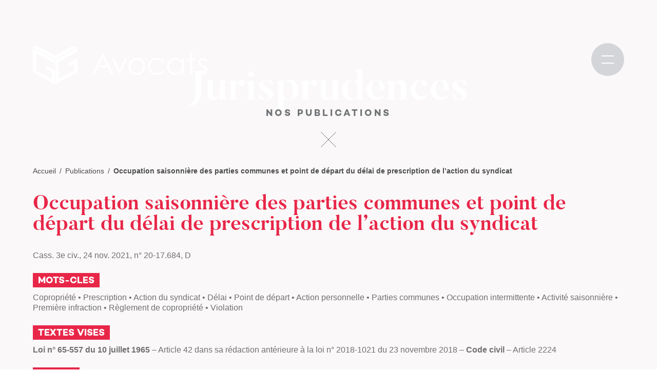

--- FILE ---
content_type: text/html; charset=utf-8
request_url: https://guegan-avocat-immobilier.com/article/80/occupation-saisonniere-des-parties-communes
body_size: 6200
content:
<!DOCTYPE html>
<html lang="fr">
	<head>
		<!-- Global site tag (gtag.js) - Google Analytics -->
		<script async src="https://www.googletagmanager.com/gtag/js?id=UA-156684339-1"></script>
		<script>
		  window.dataLayer = window.dataLayer || [];
		  function gtag(){dataLayer.push(arguments);}
		  gtag('js', new Date());

		  gtag('config', 'UA-156684339-1');
		</script>
		<meta charset="utf-8" />
		<meta http-equiv="X-UA-Compatible" content="IE=edge" />
		<meta name="viewport" content="width=device-width, initial-scale=1" />
		<meta name="title" content="Occupation saisonnière des parties communes et point de départ du délai de prescription de l’action du syndicat | Jurisprudences | Cabinet Guégan-Gélinet - Avocat spécialiste en droit immobilier - Paris" />
<meta name="description" content="En application de l’article 42, alinéa 1er, de la loi du 10 juillet 1965, dans sa rédaction antérieure à la loi Élan, le délai d’action décennale du syndicat des copropriétaires à l’encontre des copropriétaires occupant les parties communes de manière répétée, à chaque saison, sans interruption, n’a pas pour point de départ chaque nouvelle occupation saisonnière mais la date de la première infraction." />
<meta name="keywords" content="Copropriété • Prescription • Action du syndicat • Délai • Point de départ • Action personnelle • Parties communes • Occupation intermittente • Activité saisonnière • Première infraction • Règlement de copropriété • Violation" />
    	<title>Occupation saisonnière des parties communes et point de départ du délai de prescription de l’action du syndicat | Jurisprudences | Cabinet Guégan-Gélinet - Avocat spécialiste en droit immobilier - Paris</title>
        <link rel="shortcut icon" href="/favicon.ico" type="image/x-icon">
        <link rel="icon" href="/favicon.png" type="image/png">
        <link rel="icon" sizes="32x32" href="/favicon-32.png" type="image/png">
        <link rel="icon" sizes="64x64" href="/favicon-64.png" type="image/png">
        <link rel="icon" sizes="96x96" href="/favicon-96.png" type="image/png">
        <link rel="icon" sizes="196x196" href="/favicon-196.png" type="image/png">
        <link rel="apple-touch-icon" sizes="152x152" href="/apple-touch-icon.png">
        <link rel="apple-touch-icon" sizes="60x60" href="/apple-touch-icon-60x60.png">
        <link rel="apple-touch-icon" sizes="76x76" href="/apple-touch-icon-76x76.png">
        <link rel="apple-touch-icon" sizes="114x114" href="/apple-touch-icon-114x114.png">
        <link rel="apple-touch-icon" sizes="120x120" href="/apple-touch-icon-120x120.png">
        <link rel="apple-touch-icon" sizes="144x144" href="/apple-touch-icon-144x144.png">
        <meta name="msapplication-TileImage" content="/favicon-144.png">
        <meta name="msapplication-TileColor" content="#FFFFFF">
		<link rel="stylesheet" href="https://use.typekit.net/jdd7duy.css">
		<link rel="stylesheet" type="text/css" href="https://cdn.jsdelivr.net/npm/slick-carousel@1.8.1/slick/slick.css"/>
		<link rel="stylesheet" type="text/css" media="screen" href="/css/reset.css" />
<link rel="stylesheet" type="text/css" media="screen" href="/css/fonts.css" />
<link rel="stylesheet" type="text/css" media="screen" href="/css/main.css" />
<link rel="stylesheet" type="text/css" media="screen" href="/css/jquery-ui.min.css" />
<link rel="stylesheet" type="text/css" media="screen" href="/css/publications.css" />
    	<script type="text/javascript" src="/js/jquery-3.3.1.min.js"></script>
<script type="text/javascript" src="/js/jquery-ui.min.js"></script>
<script type="text/javascript" src="/js/main.js"></script>
<script type="text/javascript" src="/js/bouton.js"></script>
    	<script src="https://www.google.com/recaptcha/api.js" async defer></script>
	</head>
	<body>
		<main>
			<header><figure id="logo">
    <a href="/" title="Accueil">
        <img src="/images/homepage/logo.svg" alt="Guégan-Gélinet, avocat">
    </a>
</figure></header>
			<div id="mainContent"><section class="page gris" id="jurisprudences">
    <div class="container">
        <h1 style="color: #fff;">Jurisprudences</h1>
        <h2>Nos publications</h2>
        <div class="filariane">
            <a href="/" title="Accueil">Accueil</a>
            <a href="/publications" title="Publications">Publications</a>
            <a href="javascript:void(0)">Occupation saisonnière des parties communes et point de départ du délai de prescription de l’action du syndicat</a>
        </div>
        <div class="article">
            <h1>Occupation saisonnière des parties communes et point de départ du délai de prescription de l’action du syndicat</h1>
            <p class="reference">Cass. 3e civ., 24 nov. 2021, n° 20-17.684, D</p>
            <h3>Mots-cles</h3>
            <p class="keywords">Copropriété • Prescription • Action du syndicat • Délai • Point de départ • Action personnelle • Parties communes • Occupation intermittente • Activité saisonnière • Première infraction • Règlement de copropriété • Violation</p>
            <h3>Textes vises</h3>
            <p class="textesVises"><strong>Loi n° 65-557 du 10 juillet 1965</strong> – Article 42 dans sa rédaction antérieure à la loi n° 2018-1021 du 23 novembre 2018 – <strong>Code civil</strong> – Article 2224</p>
            <h3>Repere</h3>
            <p class="repere">Le Lamy Droit immobilier 2021, nos 5110 et 5409 et s.</p>
            <p class="resume">En application de l’article 42, alinéa 1er, de la loi du 10 juillet 1965, dans sa rédaction antérieure à la loi Élan, le délai d’action décennale du syndicat des copropriétaires à l’encontre des copropriétaires occupant les parties communes de manière répétée, à chaque saison, sans interruption, n’a pas pour point de départ chaque nouvelle occupation saisonnière mais la date de la première infraction.</p>
            <h3>Analyse</h3>
            <p class="analyse">Plusieurs locataires commerciaux, exploitant une activité saisonnière, installent régulièrement du mobilier ainsi que des dispositifs fixes dans une zone située entre leurs devantures et le trottoir public, sur un espace revendiqué par le syndicat comme constituant des parties communes de l’immeuble.<br />
 <br />
Ne pouvant plus supporter que le restaurant, la boutique de prêt-à-porter et l’école de voile exposent ainsi, lors de chaque saison, leurs tables, chaises, estrades, terrasses, présentoirs et portants, le syndicat des copropriétaires s’avise d’engager une action afin que les commerces libèrent les parties communes et procèdent au paiement d’une indemnité d’occupation.<br />
 <br />
Mais la procédure ayant été initiée longtemps après la première installation de leurs équipements, les défendeurs opposent l’expiration du délai de prescription de dix ans, de l’article 42, alinéa 1er, de la loi du 10 juillet 1965, dans sa rédaction antérieure à la loi Élan du 23 novembre 2018, attaché aux actions personnelles entre les copropriétaires et le syndicat.<br />
 <br />
Invoquant le caractère intermittent de leur activité commerciale, le syndicat répond que chaque reprise saisonnière de l’exploitation ferait repartir un nouveau délai de prescription.<br />
 <br />
La Cour d’appel de Pau confirme cette dernière analyse, laquelle est censurée par la Cour de cassation.<br />
 <br />
Selon la Haute juridiction, le point de départ du délai de prescription de dix ans de l’article 42, alinéa 1er, de la loi du 10 juillet 1965, dans sa version antérieure à la loi Élan, court du jour de la première infraction au règlement de copropriété, laquelle, en l’espèce, s’est régulièrement répétée sans interruption à chaque saison.<br />
 <br />
Ce faisant, la Cour régulatrice rompt avec les solutions antérieures, émanant des juridictions du fond, sur le point de départ du délai de prescription de dix ans de l’article 42, alinéa 1er, en matière d’occupation intermittente des parties communes.<br />
 <br />
Ainsi, la même Cour d’appel de Pau avait-t-elle décidé qu’en cas d’occupation saisonnière des parties communes pendant les trois mois d’été, chaque nouvelle occupation irrégulière constituait le point de départ d’un nouveau délai de prescription décennale.<br />
 <br />
Autant dire qu’en pareil cas, l’action du syndicat se révèlerait quasiment imprescriptible.<br />
 <br />
En faisant débuter le délai de prescription des actions personnelles relatives à la copropriété entre le syndicat et les copropriétaires au jour de la première infraction, soit, en l’espèce, au jour de la première occupation irrégulière des parties communes, la Cour de cassation confirme une solution déjà bien établie.<br />
 <br />
On peut cependant s’interroger sur la solution retenue ici s’agissant non pas du point de départ du délai de prescription – lequel est désormais fixé par l’article 42, alinéa 1er, de la loi du 10 juillet 1965, au jour où le titulaire du droit a connu ou aurait dû connaître les faits lui permettant de l’exercer, ce qui devrait rendre cette jurisprudence obsolète à l’avenir – mais sur le choix entre le délai de prescription de l’action personnelle et celui de l’action réelle immobilière.<br />
 <br />
On sait qu’il est difficile de distinguer, en matière d’atteinte aux parties communes, entre les actions personnelles de l’article 42, alinéa 1er, se prescrivant désormais par cinq ans et les actions réelles, dont le délai d’action est de trente ans, lorsqu’il s’agit d’une appropriation de parties communes.<br />
 <br />
Comment en effet opérer la distinction entre une simple occupation des parties communes et une véritable appropriation de celles-ci ?<br />
 <br />
Le critère proposé par le professeur Atias et retenu par une partie de la jurisprudence, serait que la prolongation de l’infraction au-delà du délai de trente ans serait de nature à permettre au copropriétaire de revendiquer la prescription acquisitive trentenaire sur les parties communes.<br />
 <br />
S’agit-il ici d’une occupation périodique des parties communes ou d’une véritable appropriation ?<br />
 <br />
Les copropriétaires pourraient-ils, en l’espèce, revendiquer ultérieurement ou non l’appropriation privative de l’espace extérieur séparant leur devanture du trottoir public ?<br />
 <br />
La Cour de cassation pourrait sembler ici répondre négativement.<br />
 <br />
Le pourvoi émanant des copropriétaires des lots de commerce ne l’avait toutefois pas saisie de cette question.<br />
 <br />
Or, précédemment, dans un cas comparable, la Haute juridiction avait jugé que l’action du syndicat était soumise, non pas à la prescription décennale de l’article 42, alinéa 1er, de la loi, mais bien à la prescription trentenaire.<br />
 <br />
Il s’agissait également d’une action tendant à la suppression de l’encombrement quotidien des parties communes (constituées de l’espace de circulation des piétons d’une galerie marchande), par des tables et des chaises pour servir des repas ainsi que par des étalages de marchandises exposées sur des tréteaux, aux heures d’ouverture des commerces.<br />
 <br />
Selon la Cour de cassation, la cour d’appel avait considéré à tort que l’action était de nature personnelle et donc prescrite pour avoir été introduite après l’expiration du délai décennal.<br />
 <br />
La Cour régulatrice avait au contraire décidé qu’il s’agissait d’une action réelle tendant « à la suppression de l’occupation d’une partie commune par des copropriétaires qui l’occupaient à titre personnel et exclusif, par la mise en place quotidienne de terrasses et d’étalages, de sorte qu’elle avait pour objet de restituer au passage indûment approprié le caractère d’une partie commune ».<br />
 <br />
Il est vrai que contrairement à l’hypothèse sus-évoquée où l’appropriation des parties communes revêtait un caractère quotidien même si elle ne s’appliquait que pendant les horaires d’ouverture des commerces, l’arrêt ici rapporté concerne une occupation temporaire car saisonnière des parties communes, ce qui a pu influencer la solution retenue.<br />
 <br />
En raison de l’exploitation intermittente des commerces, les lieux étaient en effet régulièrement rendus à leur aspect initial et à leur destination première en fin de saison.<br />
 <br />
Selon le critère résultant de la possibilité ou non d’invoquer ultérieurement l’usucapion, les copropriétaires des lots de commerce ne pourraient, en conséquence, revendiquer la prescription acquisitive trentenaire des parties communes concernées, faute d’une possession continue et non interrompue, laquelle figure au nombre des conditions requises par l’article 2261 du Code civil pour pouvoir prescrire.<br />
 <br />
Mais, en tout état de cause, le syndicat des copropriétaires n’avait pas invoqué la prescription trentenaire à titre principal, se contentant de ne l’évoquer qu’à titre subsidiaire.<br />
 <br />
Peut-être le syndicat pourra-t-il désormais tenter de se prévaloir de la prescription trentenaire à titre principal devant la cour de renvoi.</p>
            <h3>Textes de la decision (extraits)</h3>
            <p class="extraits">« (…) Réponse de la Cour <br />
Vu l&#039;article 42 de la loi n° 65-557 du 10 juillet 1965, dans sa rédaction antérieure à celle issue de la loi n° 2018-1021 du 23 novembre 2018 :<br />
9. Selon ce texte, sans préjudice de l&#039;application des textes spéciaux fixant des délais plus courts, les actions nées de l&#039;application de la loi du 10 juillet 1965 entre des copropriétaires, ou entre un copropriétaire et le syndicat, se prescrivent par un délai de dix ans.<br />
10. Pour déclarer recevable l&#039;action du syndicat, l&#039;arrêt retient que, lorsque l&#039;occupation des parties alléguées communes est temporaire du fait d&#039;une exploitation saisonnière qui se répète d&#039;année en année, les lieux étant rendus en fin de saison à leur aspect et destination initiaux, chaque nouvelle occupation est le point de départ d&#039;une nouvelle prescription décennale et constate que les terrasses installées devant les lots des copropriétaires-bailleurs sont, pendant leur période d&#039;ouverture, occupées, chaque année, par les éléments mobiliers nécessaires à l&#039;exploitation des commerces.<br />
11. En statuant ainsi, alors qu&#039;il résultait de ses constatations que c&#039;était la même infraction au règlement de la copropriété qui s&#039;était répétée, sans interruption, à chaque saison, de sorte que chaque nouvelle occupation n&#039;était pas le point de départ d&#039;une nouvelle prescription décennale, la cour d&#039;appel a violé le texte susvisé.<br />
PAR CES MOTIFS, et sans qu&#039;il y ait lieu de statuer sur les autres griefs des pourvois, la Cour :<br />
CASSE ET ANNULE, (…) ».</p>
        </div>
    </div>
</section></div>
			<footer><div class="container">
	<div class="contentFooter">
		<div class="textes">
			<div class="rubFooter liens">
				<h3>Liens</h3>
				<ul>
					<li><a href="/" title="Accueil">Accueil</a></li>
					<li><a href="/cabinet" title="Cabinet">Cabinet</a></li>
					<li><a href="/honoraires" title="Honoraires">Honoraires</a></li>
					<li><a href="/interventions" title="Interventions et formations">Interventions et formations</a></li>
					<li><a href="/publications" title="Publications">Publications</a></li>
					<li><a href="/contact" title="Contact">Contact</a></li>
				</ul>
			</div>
			<div class="rubFooter contact">
				<h3>Contact</h3>
				<div class="coordonnee">
					<figure><img src="/images/adresse.svg" alt="Adresse"></figure>
					<p>3, rue La Boétie - 75008 Paris</p>
				</div>
				<div class="coordonnee">
					<figure><img src="/images/telephone.svg" alt="Téléphone"></figure>
					<p>Tél : +33 (0)6 08 25 33 32</p>
				</div>
				<!-- <div class="coordonnee">
					<figure><img src="/images/fax.svg" alt="Fax"></figure>
					<p>Fax : +33 (0)1 44 40 49 05</p>
				</div> -->
				<div class="coordonnee">
					<figure><img src="/images/email.svg" alt="Adresse e-mail"></figure>
					<p><a href="mailto:cabinet@guegan-avocats.com" title="Contactez-nous">cabinet@guegan-avocats.com</a></p>
				</div>
			</div>
			<div class="rubFooter social">
				<h3>Social</h3>
				<div class="pictos">
					<figure><a href="" title="Linkedin"><img src="/images/linkedin.svg" alt="Linkedin"></a></figure>
					<figure><a href="" title="Google"><img src="/images/google.svg" alt="Google"></a></figure>
				</div>
			</div>
		</div>
		<figure id="logoFooter">
			<img src="/images/logo.svg" alt="Logo Guégan-Gélinet">
		</figure>
	</div>
	<div class="copyright">
		<p>&copy; Guégan - Gélinet 2026 - Designed and powered by Imag'In Action</p>
		<p><a href="" title="Mentions légales">Mentions légales</a></p>
	</div>
</div></footer>
		</main>
		<nav id="navMobile">
	<div class="container">
		<div class="liensNavMobile">
			<div class="lienNavMobile">
				<div class="nb">01</div>
				<div><a href="/" title="Accueil">accueil</a></div>
			</div>
			<div class="lienNavMobile">
				<div class="nb">02</div>
				<div><a href="/cabinet" title="Cabinet">cabinet</a></div>
			</div>
			<div class="lienNavMobile">
				<div class="nb">03</div>
				<div><a href="/honoraires" title="Honoraires">honoraires</a></div>
			</div>
			<div class="lienNavMobile">
				<div class="nb">04</div>
				<div><a href="/interventions" title="Interventions">interventions</a></div>
			</div>
			<div class="lienNavMobile">
				<div class="nb">05</div>
				<div><a href="/formations" title="Formations">formations</a></div>
			</div>
			<div class="lienNavMobile">
				<div class="nb">06</div>
				<div><a href="/publications" title="Publications">publications</a></div>
			</div>
			<div class="lienNavMobile">
				<div class="nb">07</div>
				<div><a href="/contact" title="Contact">contact</a></div>
			</div>
		</div>
	</div>
</nav>		<button id="burgerMenu">
			<span></span>
			<span></span>
		</button>
		<script type="text/javascript" src="https://cdn.jsdelivr.net/npm/slick-carousel@1.8.1/slick/slick.min.js"></script>
	</body>
</html>

--- FILE ---
content_type: text/css
request_url: https://guegan-avocat-immobilier.com/css/fonts.css
body_size: 882
content:
@font-face{
    font-family: "Campton";
    src: url("../fonts/9449f722-7e4a-4702-ae45-f44b50d919f1.eot?#iefix");
    src: url("../fonts/9449f722-7e4a-4702-ae45-f44b50d919f1.eot?#iefix") format("eot"),
    	 url("../fonts/cff0cb8b-ca7b-41ce-8e73-8ed80d4fc974.woff2") format("woff2"),
    	 url("../fonts/8932c0bc-8be8-48f6-bc98-849a9aa95554.woff") format("woff"),
    	 url("../fonts/abe89c78-9d85-43ab-8451-21e72bab13a0.ttf") format("truetype");
}

@font-face {
    font-family: 'Butler';
    src: url('../fonts/butler_bold-webfont.eot');
    src: url('../fonts/butler_bold-webfont.eot?#iefix') format('embedded-opentype'),
         url('../fonts/butler_bold-webfont.woff2') format('woff2'),
         url('../fonts/butler_bold-webfont.woff') format('woff'),
         url('../fonts/butler_bold-webfont.svg#butlerbold') format('svg');
    font-weight: bold;
    font-style: normal;
}

--- FILE ---
content_type: text/css
request_url: https://guegan-avocat-immobilier.com/css/main.css
body_size: 18113
content:
* {
    -webkit-box-sizing: border-box;
    box-sizing: border-box;
}

::-webkit-scrollbar {
    display: none;
}

html {
    scrollbar-width: none;
    -ms-overflow-style: none;
}

img, video {
    max-width: 100%;
    width: auto;
    height: auto;
}

.container {
    margin: 0 auto;
    padding-left: 5%;
    padding-right: 5%;
}

a {
    text-decoration: none;
    color: #4d4d4d !important;
    outline: none;
}

body {
    font-family: 'Gill Sans Nova', sans-serif;
	font-weight: 400;
	font-style: normal;
    text-align: center;
    color: #707070;
}

body.open {
    overflow: hidden;
}

main {
    display: flex;
    flex-direction: column;
    min-height: 100vh;
    position: relative;
}

.container {
    margin: 0 auto;
    padding-left: 5%;
    padding-right: 5%;
}

strong, b {
    font-weight: bold;
}

figure {
    font-size: 0;
}

/* HEADER */

header {
    position: absolute;
    top: 28px;
    left: 5%;
    z-index: 5;
}

#logo {
    display: flex;
}

@media (min-width: 48em){
    header {
        top: 57px;
    }

    #logo img {
        width: 200px;
    }
}

@media (min-width: 62em){
    header {
        top: 89px;
    }

    #logo img {
        width: 340px;
    }
}

/* MAIN CONTENT */

#mainContent {
    flex-grow: 1;
}

.page {
    padding-top: 3rem;
}

.gris {
    background-color: #FAF8F8;
}

.page h1 {
    font-family: Butler, sans-serif;
    font-size: 3em;
    font-weight: 700;
    color: #151C30;
}

.page h2 {
    position: relative;
    padding-bottom: 3em;
    margin-bottom: 2em;
    font-family: Campton, sans-serif;
    font-size: 0.875em;
    color: #727578;
    text-transform: uppercase;
    letter-spacing: 3px;
    line-height: 1.4;
}

.page h2:after {
    content: '';
    position: absolute;
    width: 20px;
    height: 20px;
    background-image: url(../images/cross.svg);
    background-repeat: no-repeat;
    position: absolute;
    bottom: 0;
    left: 50%;
    transform: translateX(-50%);
}

.page p {
    font-size: 14px;
    line-height: 1.3;
    margin-bottom: 1.5em;
}

.contentHome {
	position: absolute;
	top: 50%;
	left: 50%;
	width: 95%;
	transform: translate(-50%, -50%);
}

.contentHome h1 {
    margin-bottom: 10px;
}

@media (min-width: 48em){
    .contentHome h1 {
        margin-bottom: 15px;
    }
}

@media (min-width: 62em){
    .contentHome {
        width: 75%;
    }

    .contentHome h1 {
        font-size: 5em !important;
    }

    .contentHome h2 {
        font-size: 20px !important;
    }

    .contentHome h2:after {
        width: 30px;
        height: 30px;
    }
}

@media (min-width: 75em){
    .contentHome {
        width: 65%;
    }
}

@media (min-width: 100em){
    .contentHome {
        width: 50%;
    }
}

#accueil {
    position: relative;
	width: 100vw;
	height: 100vh;
	padding-top: 0;
}

.contentHome ul {
	display: flex;
	flex-wrap: wrap;
	justify-content: center;
	font-weight: 200;
	font-size: 0.9375em;
}

.contentHome li {
	margin-left: 1em;
	margin-bottom: 0.5em;
}

.contentHome li:after {
	content: '|';
	margin-left: 1em;
}

.contentHome li:last-child:after {
	content: '';
}

.carreContainer .illustration {
    height: 71.54vw;
    background-size: cover;
}

@media (min-width: 48em){
    .page h1 {
        font-size: 4em;
    }

    .page h2 {
        font-size: 1em;
    }

    .page p {
        font-size: 16px;
    }

    .contentHome ul {
        font-size: 1.35em;
    }

    .carreContainer .illustration {
        height: 52.88vw;
    }
}

@media (min-width: 62em){
    .page {
        padding-top: 0;
    }

    .page h1 {
        font-size: 3em;
    }

    .page h2 {
        font-size: 0.875em;
    }

    .page p {
        font-size: 14px;
    }

    .carreContainer {
        display: flex;
        height: 50vw;
    }

    .carreContent {
        flex-basis: 50%;
        order: 1;
        display: flex;
        flex-wrap: wrap;
        align-items: center;
    }

    .carreContainer .illustration {
        flex-basis: 50%;
        height: 50vw;
    }
}

@media (min-width: 75em){
    .page h1 {
        font-size: 5em;
    }

    .page h2 {
        font-size: 1.125em;
        letter-spacing: 4px;
    }

    .page h2:after {
        width: 30px;
        height: 30px;
        background-image: url(../images/cross_tab.svg);
    }

    .page p {
        font-size: 16px;
    }
}

@media (min-width: 90em){
    .page p {
        font-size: 20px;
    }
}

.confirmation {
    margin-bottom: 0;
    padding-bottom: 2rem;
    font-weight: 500;
}

/* SCROLL DOWN */

.scrollDown {
    position: absolute;
    bottom: 10px;
    left: 50%;
    transform: translateX(-50%);
    -moz-animation: bounce 2s infinite;
 	-webkit-animation: bounce 2s infinite;
	animation: bounce 2s infinite;
}

@keyframes bounce {
	0%, 20%, 50%, 80%, 100% {
		transform: translateY(-10px);
	}
	40% {
		transform: translateY(-30px);
	}
	60% {
		transform: translateY(-20px);
	}
}

/* SLICK */

.slick-arrow {
	position: absolute;
	z-index: 2;
	transition: 0.5s all ease;
	width: 32px;
	height: 20px;
}

.slick-left {
	background: url(../images/arrow_left.svg);
}

.slick-right {
	background: url(../images/arrow_right.svg);
}

.slick-left:hover {
	width: 56px;
	background: url(../images/arrow_left_hover.svg);
}

.slick-right:hover {
	width: 56px;
	background: url(../images/arrow_right_hover.svg);
}

.slick-dots {
    position: absolute;
    bottom: 1em;
    left: 50%;
    transform: translateX(-50%);
    display: flex;
    justify-content: center;
}

.slick-dots li {
    position: relative;
    width: 24px;
    height: 24px;
}

.slick-dots button {
    font-size: 0;
    line-height: 0;
    display: block;
    width: 24px;
    height: 24px;
    padding: 5px;
    cursor: pointer;
    color: transparent;
    border: 0;
    outline: none;
    background: transparent;
}

.slick-dots button:before {
    font-size: 30px;
    line-height: 24px;
    position: absolute;
    top: 0;
    left: 0;
    width: 24px;
    height: 24px;
    content: '•';
    text-align: center;
    color: #E0E0E0;
    -webkit-font-smoothing: antialiased;
    -moz-osx-font-smoothing: grayscale;
}

.slick-dots li.slick-active button:before {
    font-size: 56px;
}

@media (min-width: 48em){
    .slick-arrow {
        width: 39px;
        height: 25px;
    }

    .slick-left {
        background: url(../images/arrow_tab_left.svg);
    }

    .slick-right {
        background: url(../images/arrow_tab_right.svg);
    }

    .slick-left:hover {
        width: 69px;
        background: url(../images/arrow_tab_left_hover.svg);
    }

    .slick-right:hover {
        width: 69px;
        background: url(../images/arrow_tab_right_hover.svg);
    }
}

/* CONTACT */

#contactForm {
    padding-bottom: 4rem;
}

.floating-label {
    position: absolute;
    top: 0;
    left: 0;
    user-select: none;
    z-index: 1500;
    font-size: 14px !important;
}

.floating-label-field {
	color: rgba(44, 62, 80, .75);
    border-width: 0;
    z-index: 2000;
}

.floating-label-field:focus {
    outline: 0;
    box-shadow: 0;
}

.floating-label-field::placeholder {
    color: rgba(83, 87, 90, .82);
}

.floating-label, .floating-label-field {
    font: inherit;
    line-height: 1;
    display: block;
    width: 100%;
    text-align: left;
}

.floating-label-field, .field {
	position: relative;
	margin-bottom: 1.5rem;
}

.floating-label-field {
    transition: border-color .25s ease-in-out;
    color: rgba(83, 87, 90, .82);
    border-bottom: 1px solid #c1c1c1;
    background-color: transparent;
}

.floating-label-field + .floating-label {
    transition: transform .25s, opacity .25s ease-in-out;
    transform-origin: 0 0;
}

.floating-label-field:focus + .floating-label, .floating-label-field:not(:placeholder-shown) + .floating-label {
    transform: translate(.25em, -50%) scale(.8);
}

.floating-label-field:valid:not(:placeholder-shown) {
    border-color: rgba(46, 213, 115, 1);
}

.floating-label-field:not(textarea) {
    max-height: 4em;
}

.floating-label-field, .floating-label-field + .floating-label {
    padding-top: 1.5em;
}

.floating-label-field + .floating-label {
	z-index: 1500;
}

.floating-label-field::placeholder {
	color: transparent;
}

.boutons {
	display: flex;
	justify-content: center;
	margin-top: 4rem;
}

.boutons input {
	background: linear-gradient(to right, #B40E2B, #F08E8E);
	width: 138px;
    height: 42px;
    border-radius: 40px;
    border: 0;
    outline: 0;
    color: white;
    font-size: 14px;
    padding: 0;
    font-family: 'Campton', sans-serif;
    box-shadow: none;
    -webkit-appearance: none;
    user-select: none;
    transition: all .5s;
    transition-timing-function: cubic-bezier(0.2, 3, 0.4, 1);
}

.boutons input:hover {
    transform: scale(1.1, 1.1);
}

.boutons input:active {
    transform: scale(1.05, 1.05);
}

@media (min-width: 48em){
    #contactForm {
        width: 80%;
        margin: 0 auto;
    }

    .floating-label {
        font-size: 16px !important;
    }

    .floating-label-field, .field {
        font-size: 20px;
    }

    .boutons input {
        width: 164px;
        height: 52px;
        font-size: 15px;
    }
}

@media (min-width: 62em){
    .ligne {
        display: flex;
        justify-content: space-between;
    }

    .field {
        flex-basis: 45%;
    }
}

@media (min-width: 75em){
    .boutons input {
        width: 190px;
        height: 60px;
        font-size: 18px;
    }

    .floating-label {
        font-size: inherit !important;
    }
}

/* BOUTON IPHONE */

.bouton {
    position: relative;
    width: 192px;
    height: auto;
    display: inline-block;
    cursor: pointer;
    outline: none;
    border: 0;
    vertical-align: middle;
    text-decoration: none;
    background: transparent;
    padding: 0;
    margin-top: 0.5rem;
    margin-bottom: 2rem;
}

.bouton .circle {
    transition: all 0.45s cubic-bezier(0.65, 0, 0.076, 1);
    position: relative;
    margin: 0;
    width: 48px;
    height: 48px;
    background: linear-gradient(to right, #B40E2B, #F08E8E);
    border-radius: 26px;
}

.bouton .circle .arrow {
    transition: all 0.45s cubic-bezier(0.65, 0, 0.076, 1);
    position: absolute;
    top: 0;
    bottom: 0;
    left: 10px;
    width: 18px;
    height: 2px;
    background: none;
    margin: auto;
    background: none;
}

.bouton .circle .arrow:before {
    position: absolute;
    content: '';
    top: -5px;
    right: 0px;
    width: 10px;
    height: 10px;
    border-top: 2px solid #fff;
    border-right: 2px solid #fff;
    -webkit-transform: rotate(45deg);
    transform: rotate(45deg);
}

.bouton .boutonText {
    transition: all 0.45s cubic-bezier(0.65, 0, 0.076, 1);
    position: absolute;
    top: 0;
    left: 0;
    right: 0;
    bottom: 0;
    margin: 0 0 0 48px;
    color: #151C30;
    font-family: Campton;
    font-size: 14px;
    display: flex;
    justify-content: center;
    align-items: center;
}

.bouton:hover .circle {
    width: 100%;
}

.bouton:hover .circle .arrow {
    background: #fff;
    -webkit-transform: translate(1rem, 0);
    transform: translate(1rem, 0);
}

.bouton:hover .boutonText {
    color: #fff;
}

@media (min-width: 48em){
    .bouton .boutonText {
        font-size: 15px;
    }
}

@media (min-width: 62em){
    .bouton {
        margin-bottom: 0;
    }

    .bouton .boutonText {
        font-size: 14px;
    }
}

@media (min-width: 75em){
    .bouton .boutonText {
        font-size: 16px;
    }
}

/*
@media (min-width: 90em){
    .bouton {
        width: 260px;
        margin-top: 2rem;
        margin-bottom: 0;
    }

    .bouton .circle {
        width: 70px;
        height: 70px;
        border-radius: 35px;
    }

    .bouton .circle .arrow {
        width: 30px;
        left: 10px;
    }

    .bouton .circle .arrow:before {
        top: -8px;
        right: 1px;
        width: 16px;
        height: 16px;
    }

    .bouton .boutonText {
        font-size: 20px;
        padding: 20px 0;
    }
}*/

/* FOOTER */

footer {
    background-color: #53575A;
    padding: 3rem 0;
    color: #fff;
    text-align: left;
}

footer a {
    color: #fff !important;
}

.contentFooter {
    display: flex;
    justify-content: space-between;
    align-items: flex-start;
}

.textes {
    flex-basis: 82%;
}

#logoFooter {
    flex-basis: 18%;
    text-align: right;
}

.rubFooter {
    margin-bottom: 3rem;
}

.contentFooter h3 {
    font-family: 'Campton', sans-serif;
    color: white;
    text-transform: uppercase;
    letter-spacing: 2px;
    font-size: 1.4em;
    margin-bottom: 1rem;
}

.contentFooter li {
    font-size: 14px;
    margin-bottom: 1rem;
}

.coordonnee {
    display: flex;
    align-items: center;
    margin-bottom: 10px;
}

.coordonnee figure {
    margin-right: 10px;
}

.coordonnee p {
	font-size: 14px;
}

.pictos {
    display: flex;
}

.pictos figure {
    margin-right: 1rem;
}

.copyright {
    border-top: 1px solid #fff;
    padding-top: 0.5rem;
    display: flex;
    justify-content: space-between;
}

.copyright p {
    font-size: 0.7em;
    line-height: 1.3;
}

.copyright p:first-child {
    flex-basis: 60%;
}

.copyright a {
    color: white;
}

@media (min-width: 48em){
    footer {
        padding-top: 5rem;
    }

    footer .container {
        padding-left: 10%;
        padding-right: 10%;
    }

    .textes {
        flex-basis: 70%;
    }

    #logoFooter {
        flex-basis: 30%;
    }

    #logoFooter img {
        width: 340px;
    }

    .contentFooter h3 {
        font-size: 1.8em;
    }

    .contentFooter li {
        font-size: 1.125em;
    }

    .coordonnee p {
        font-size: 1.125em;
    }

    .coordonnee img {
        width: 24px;
    }

    .social img {
        width: 50px;
    }

    .copyright p {
        font-size: 0.9em;
    }
}

@media (min-width: 75em){
    footer .container {
        padding-left: 5%;
        padding-right: 5%;
    }

    .textes {
        display: flex;
        justify-content: space-between;
        flex-basis: 75%
    }

    #logoFooter {
        flex-basis: 15%;
    }
}

@media (min-width: 90em){
    .textes {
        flex-basis: 60%;
    }
}

/* BURGER MENU */

#burgerMenu {
    position: fixed;
    top: 21px;
    right: 5%;
    z-index: 10000;
    width: 42px;
    height: 42px;
    background-color: rgba(203, 204, 209, 0.8);
    backdrop-filter: blur(1px);
    -webkit-backdrop-filter: blur(1px);
    border: none;
    border-radius: 50%;
    cursor: pointer;
    outline: none;
}

#burgerMenu span {
    position: absolute;
    z-index: 1001;
    left: 13px;
    width: 16px;
    height: 1px;
    border-radius: 2px;
    background-color: #ffffff;
    transition: all 0.5s ease;
}

#burgerMenu.open span {
    transition: 0.5s;
}

#burgerMenu span:nth-child(1) {
    top: 16px;
}

#burgerMenu span:nth-child(2) {
    bottom: 16px;
}

#burgerMenu.open span:nth-child(1) {
    transform: rotate(45deg);
    top: 20px;
}

#burgerMenu.open span:nth-child(2) {
    transform: rotate(-45deg);
    bottom: 20px;
}

@media (min-width: 48em) {
    #burgerMenu {
        top: 47px;
        right: 5%;
        width: 64px;
        height: 64px;
    }

    #burgerMenu span {
        left: 20px;
        width: 24px;
        height: 2px;
    }

    #burgerMenu span:nth-child(1) {
        top: 24px;
    }

    #burgerMenu span:nth-child(2) {
        bottom: 24px;
    }

    #burgerMenu.open span:nth-child(1) {
        transform: rotate(45deg);
        top: 31px;
    }

    #burgerMenu.open span:nth-child(2) {
        transform: rotate(-45deg);
        bottom: 31px;
    }
}

@media (min-width: 62em){
    #burgerMenu {
        top: 84px;
    }
}

/* NAV MOBILE */

#navMobile {
    flex-direction: column;
    width: 100%;
    height: 100%;
    position: fixed;
    top: 0;
    right: 100vw;
    z-index: 9999;
    opacity: 0;
    background-color: #151C30;
    transition: opacity 0.5s ease;
    color: white;
}

#navMobile.open {
    opacity: 1;
    right: 0;
}

.liensNavMobile {
    margin-top: 8rem;
}

.lienNavMobile {
    display: flex;
    align-items: center;
    margin-bottom: 1.5rem;
}

.lienNavMobile .nb {
    font-family: 'Campton', sans-serif;
    font-size: 13px;
    letter-spacing: 2px;
    margin-right: 2rem;
}

.liensNavMobile a {
    color: #fff;
    font-weight: 700;
    font-size: 2.8em;
    font-family: Butler;
}

@media (min-width: 48em){
    .liensNavMobile {
        margin-top: 12rem;
    }

    .lienNavMobile .nb {
        font-size: 15px;
        margin-right: 3rem;
    }

    .liensNavMobile a {
        font-size: 3.5em;
    }
}

@media (min-width: 62em){
    .lienNavMobile .nb {
        font-size: 15px;
        margin-right: 3rem;
    }

    .liensNavMobile a {
        font-size: 3em;
    }
}

/* UI */

.ui-widget-content {
	background: 0 !important;
}

.ui-menu-item {
	color: #000;
	font-size: 0.8em;
	line-height: 2em;
	padding-left: 0.5em;
}

.ui-menu-item:nth-child(odd) {
	background-color: #eee !important;
}

.ui-menu-item:nth-child(even) {
	background-color: #fff !important;
}

.ui-menu-item:hover {
	background-color: #E82648 !important;
	color: #fff;
}

--- FILE ---
content_type: text/css
request_url: https://guegan-avocat-immobilier.com/css/publications.css
body_size: 7630
content:
#publications {
  padding-top: 0;
  padding-bottom: 2.5em;
}

.accueil {
  position: relative;
  height: 70vw;
}

.accueil::before {
  content: "";
  position: absolute;
  top: 0;
  left: 0;
  width: 100%;
  height: 100%;
  background-image: url(../images/publications/publications.jpg);
  background-repeat: no-repeat;
  background-size: cover;
  background-position: center;
  filter: brightness(0.5);
}

.accueil h1,
.accueil h2 {
  color: white;
  margin: 0;
}

.accueil h2::after {
  background-image: url(../images/homepage/cross.svg);
}

.accueil .titre {
  position: absolute;
  top: 50%;
  left: 50%;
  transform: translate(-50%, -30%);
  width: 90vw;
}

.recherche {
  margin: 2em 0;
}

#rechercheForm input {
  width: 100%;
  height: 38px;
  background: transparent;
  border: 0;
  border: 1px solid #c1c1c1;
  color: #7c7f82;
  padding-left: 1em;
  outline: none;
  background-color: white;
}

.filtres {
  display: none;
}

.publication {
  margin-bottom: 2em;
}

.publication:nth-child(2n) {
  background-color: white;
  padding: 1.5em 0;
}

.publication .top {
  display: flex;
  justify-content: space-between;
  align-items: center;
  margin-bottom: 1em;
}

.publication .left {
  display: flex;
  align-items: center;
}

.publication .date {
  background-color: #707070;
  color: white;
  font-weight: 700;
  font-size: 13px;
  text-transform: uppercase;
  padding: 0.5rem 1rem;
}

.publication .rubrique {
  background-color: #e82648;
  color: white;
  font-size: 13px;
  padding: 0.5rem 1rem;
}

.publication .journal {
  display: none;
}

.publication .titre {
  font-weight: 600;
  text-transform: uppercase;
  font-style: italic;
  font-size: 14px;
  line-height: 1.3;
  text-align: left;
}

.publication .lien {
  display: flex;
  margin-top: 1em;
}

.publication .bouton {
  margin-bottom: 0;
  margin-top: 0;
}

.publication .bouton .circle {
  background: #e82648;
}

.publication .bouton .boutonText {
  color: #e82648;
}

.publication:nth-child(2n) .bouton .circle {
  background: #707070;
}

.publication:nth-child(2n) .bouton .boutonText {
  color: #707070;
}

.publication .bouton:hover .boutonText {
  color: #fff;
}

.filtresMobile {
  display: none;
  justify-content: center;
  margin-bottom: 2em;
}

#filtreBtn {
  background-color: #e82648;
  color: white;
  padding: 0.75em 2.5em;
  border-radius: 24px;
}

.pagination {
  display: flex;
  justify-content: center;
  align-items: center;
}

.pagination .pages {
  display: flex;
}

.pagination a {
  color: #707070;
  width: 40px;
  height: 40px;
  display: flex;
  justify-content: center;
  align-items: center;
}

.pagination .actif {
  border: 2px solid #707070;
  border-radius: 20px;
}

.ui-menu {
  width: 90vw;
}

.ui-menu-item {
  line-height: 1.3;
  text-align: left;
  padding: 0.5em;
}

@media (min-width: 48em) {
  .accueil {
    height: 50vw;
  }

  .publication .top {
    margin-bottom: 2em;
  }

  .publication .date {
    font-size: 15px;
  }

  .publication .journal {
    display: block;
  }

  .publication .journal img {
    height: 31px;
  }

  .publication .rubrique {
    font-size: 15px;
  }

  .publication .titre {
    font-size: 16px;
  }

  .publication:nth-child(2n) {
    padding: 2em 0;
  }
}

@media (min-width: 62em) {
  .accueil {
    height: 35vw;
  }

  .accueil .titre {
    transform: translate(-50%, 0%);
  }

  .accueil .titre h2::after {
    background-image: url(../images/homepage/cross_tab.svg);
    width: 30px;
    height: 30px;
  }

  #rechercheForm {
    width: 60%;
    margin: auto;
  }

  #rechercheForm input {
    height: 52px;
  }

  .filtresMobile {
    display: none;
  }

  .publications {
    display: flex;
    justify-content: space-between;
    align-items: flex-start;
    flex-wrap: wrap;
  }

  .publication .container,
  .filtres .container {
    padding: 0 5vw;
  }

  .filtres {
    position: sticky;
    top: 2em;
    display: block;
    flex-basis: 30%;
  }

  .filtre {
    display: flex;
    flex-direction: column;
    text-align: left;
  }

  .filtre:first-of-type {
    margin-bottom: 2em;
  }

  .filtres h4 {
    font-family: "Campton", sans-serif;
    text-transform: uppercase;
    font-size: 1em;
    margin-bottom: 1em;
  }

  .choix {
    border-bottom: 1px solid #ccc;
  }

  .choix p {
    margin-bottom: 0;
    padding: 0.5em 0;
  }

  .choix .actif {
    color: #e82648;
    font-weight: bold;
  }

  .articles {
    flex-basis: 70%;
  }

  .pagination {
    flex-basis: 100%;
  }

  .pagination a {
    width: 50px;
    height: 50px;
    font-size: 20px;
  }

  .pagination .actif {
    border-radius: 35px;
  }

  .ui-menu {
    width: 54vw;
  }
}

@media (min-width: 90em) {
  .accueil {
    height: 27vw;
  }

  .publication .date,
  .publication .rubrique {
    font-size: 16px;
  }

  .publication .titre {
    font-size: 20px;
    text-transform: none;
  }
}

/* ARTICLE */

#jurisprudences {
  padding-top: 8em;
}

.filariane {
  display: flex;
  flex-wrap: wrap;
  font-size: 14px;
  margin-bottom: 2rem;
  text-align: left;
}

.filariane a {
  margin-right: 0.5em;
  color: #707070;
  line-height: 1.5;
}

.filariane a:not(:last-child):after {
  content: "/";
  padding-left: 0.5em;
}

.filariane a:last-child {
  font-weight: 600;
  color: #333;
}

.article {
  text-align: left;
  padding-bottom: 2rem;
  display: flex;
  flex-direction: column;
}

#jurisprudences .article h1 {
  font-size: 2em !important;
  color: #e82648;
  margin-bottom: 2rem;
}

.article .reference {
  font-weight: 500;
}

.article h3 {
  background-color: #e82648;
  color: white;
  padding: 5px 10px;
  margin-bottom: 10px;
  text-transform: uppercase;
  font-family: Campton;
}

.article .resume {
  color: #e82648;
  font-size: 15px;
  font-weight: 400;
}

.article i {
  font-style: italic;
}

.article .extraits {
  margin-bottom: 0;
  color: #e82648;
  font-style: italic;
}

@media (min-width: 48em) {
  .article .resume {
    font-size: 18px;
  }
}

@media (min-width: 62em) {
  .article .resume {
    font-size: 15px;
  }

  .article h3 {
    align-self: baseline;
  }
}

@media (min-width: 75em) {
  #jurisprudences .article h1 {
    font-size: 2.5em !important;
  }

  .article h3 {
    font-size: 18px;
  }

  .article .resume {
    font-size: 18px;
  }
}

@media (min-width: 90em) {
  .article h3 {
    font-size: 20px;
  }

  .article .resume {
    font-size: 22px;
  }
}

.analyse {
  font-size: 14px;
  line-height: 1.3;
}

.analyse ul {
  list-style-type: disc;
  margin-left: 50px;
}

.analyse li {
  font-size: 14px;
}

@media (min-width: 48em) {
  .analyse {
    font-size: 16px;
  }

  .analyse li {
    font-size: 16px;
  }
}

@media (min-width: 62em) {
  .analyse {
    font-size: 14px;
  }

  .analyse li {
    font-size: 14px;
  }
}

@media (min-width: 75em) {
  .analyse {
    font-size: 16px;
  }

  .analyse li {
    font-size: 16px;
  }
}

.analyse sup,
.resume sup {
  font-size: 10px;
}

.notes li {
  font-size: 12px !important;
}

td {
  padding: 0 5px;
  border: 1px solid #ccc;
}

td.center {
  text-align: center;
}

th {
  text-align: center;
  border: 1px solid #ccc;
  font-weight: bold;
  padding: 5px 0;
}


--- FILE ---
content_type: image/svg+xml
request_url: https://guegan-avocat-immobilier.com/images/telephone.svg
body_size: 694
content:
<svg xmlns="http://www.w3.org/2000/svg" width="19.016" height="19.016" viewBox="0 0 19.016 19.016">
  <g id="Tel" transform="translate(0 0)">
    <path id="Tracé_98" data-name="Tracé 98" d="M122.6,59.89a9.508,9.508,0,1,0,9.508,9.508A9.508,9.508,0,0,0,122.6,59.89Zm5.021,13.873-.761.762a1.4,1.4,0,0,1-.547.221,8.979,8.979,0,0,1-9.061-9.082,1.418,1.418,0,0,1,.223-.522l.762-.762a1.272,1.272,0,0,1,1.188-.281l.16.054a1.5,1.5,0,0,1,.869.919l.383,1.405a1.378,1.378,0,0,1-.314,1.2l-.508.508a5.4,5.4,0,0,0,3.8,3.8l.508-.508a1.377,1.377,0,0,1,1.2-.316l1.405.384a1.506,1.506,0,0,1,.919.868l.054.162A1.273,1.273,0,0,1,127.618,73.763Z" transform="translate(-113.089 -59.89)" fill="#ccc"/>
  </g>
</svg>


--- FILE ---
content_type: image/svg+xml
request_url: https://guegan-avocat-immobilier.com/images/logo.svg
body_size: 4235
content:
<svg xmlns="http://www.w3.org/2000/svg" width="136.611" height="29.447" viewBox="0 0 136.611 29.447">
  <g id="Logo" transform="translate(0.25 0.276)">
    <g id="Groupe_3" data-name="Groupe 3">
      <path id="Tracé_23" data-name="Tracé 23" d="M274.16,649.072l16.2-8.685-1.74-.712-14.468,7.784-14.467-7.784-1.74.712,16.2,8.685v.009l.008,0,.008,0Z" transform="translate(-257.311 -639.675)" fill="#151c30" stroke="#151c30" stroke-width="0.5"/>
      <path id="Tracé_24" data-name="Tracé 24" d="M258.809,658.42V644.026l14.823,7.947v-1.617l-16.257-8.781v17.613l16.257,9.018v-9.991L267.8,655.1v1.617l4.4,2.414V665.8Z" transform="translate(-257.375 -639.46)" fill="#151c30" stroke="#151c30" stroke-width="0.5"/>
      <path id="Tracé_25" data-name="Tracé 25" d="M283.815,654.335l4.265-2.29v6.375L274.691,665.8V651.2l14.782-7.925.041-1.7-16.257,8.781v17.849l16.257-9.018v-9.542l-5.7,3.073Z" transform="translate(-255.574 -639.46)" fill="#151c30" stroke="#151c30" stroke-width="0.5"/>
    </g>
    <g id="Groupe_4" data-name="Groupe 4" transform="translate(46.048 4.609)">
      <path id="Tracé_26" data-name="Tracé 26" d="M321.625,636.063l8.016,17.187h-1.856l-2.7-5.654h-7.4L315,653.25h-1.916l8.12-17.187Zm-.216,3.651-2.945,6.221h5.876Z" transform="translate(-313.085 -635.818)" fill="#151c30"/>
      <path id="Tracé_27" data-name="Tracé 27" d="M340,643.829h1.741l4.267,9.266,4.215-9.266h1.753l-5.819,12.712h-.3Z" transform="translate(-324.492 -639.109)" fill="#151c30"/>
      <path id="Tracé_28" data-name="Tracé 28" d="M368.953,643.261a6.3,6.3,0,0,1,4.87,2.127,6.826,6.826,0,0,1-.1,9.248,6.72,6.72,0,0,1-9.551,0,6.81,6.81,0,0,1-.1-9.236A6.292,6.292,0,0,1,368.953,643.261Zm-.006,1.6a4.717,4.717,0,0,0-3.5,1.507,5.033,5.033,0,0,0-1.466,3.645,5.172,5.172,0,0,0,.668,2.57,4.742,4.742,0,0,0,1.806,1.84,5.135,5.135,0,0,0,4.995,0,4.735,4.735,0,0,0,1.805-1.84,5.177,5.177,0,0,0,.668-2.57,5.031,5.031,0,0,0-1.471-3.645A4.727,4.727,0,0,0,368.948,644.862Z" transform="translate(-333.951 -638.868)" fill="#151c30"/>
      <path id="Tracé_29" data-name="Tracé 29" d="M401.773,646.229l-1.3.806a5.433,5.433,0,0,0-4.586-2.232,5.3,5.3,0,0,0-3.857,1.495,4.872,4.872,0,0,0-1.535,3.629,5.16,5.16,0,0,0,.706,2.614,4.954,4.954,0,0,0,1.938,1.9,5.859,5.859,0,0,0,7.334-1.555l1.3.853a6.113,6.113,0,0,1-2.448,2.129,7.813,7.813,0,0,1-3.5.757,6.915,6.915,0,0,1-5-1.916,6.234,6.234,0,0,1-1.986-4.662,6.656,6.656,0,0,1,.929-3.429,6.551,6.551,0,0,1,2.553-2.471,7.451,7.451,0,0,1,3.634-.888,7.763,7.763,0,0,1,2.436.386,6.775,6.775,0,0,1,1.992,1A5.431,5.431,0,0,1,401.773,646.229Z" transform="translate(-345.192 -638.868)" fill="#151c30"/>
      <path id="Tracé_30" data-name="Tracé 30" d="M428.148,643.588V656.3h-1.612v-2.185A7.013,7.013,0,0,1,424.228,656a6.447,6.447,0,0,1-7.408-1.326,6.565,6.565,0,0,1-1.911-4.761,6.442,6.442,0,0,1,1.928-4.7,6.29,6.29,0,0,1,4.639-1.952,6,6,0,0,1,2.834.666,6.442,6.442,0,0,1,2.226,2v-2.337Zm-6.537,1.25a4.932,4.932,0,0,0-4.359,2.556,5.151,5.151,0,0,0,.006,5.134,5.011,5.011,0,0,0,1.851,1.909,4.834,4.834,0,0,0,2.491.682,5.111,5.111,0,0,0,2.545-.676,4.739,4.739,0,0,0,1.849-1.833,5.234,5.234,0,0,0,.647-2.6,5.058,5.058,0,0,0-1.452-3.687A4.816,4.816,0,0,0,421.611,644.839Z" transform="translate(-356.242 -638.868)" fill="#151c30"/>
      <path id="Tracé_31" data-name="Tracé 31" d="M444.938,635.637h1.636v4.72h2.594v1.414h-2.594v11.3h-1.636v-11.3h-2.232v-1.414h2.232Z" transform="translate(-368.023 -635.637)" fill="#151c30"/>
      <path id="Tracé_32" data-name="Tracé 32" d="M464.225,644.979l-1.052,1.087a3.78,3.78,0,0,0-2.566-1.273,1.938,1.938,0,0,0-1.364.526,1.624,1.624,0,0,0-.568,1.227,1.821,1.821,0,0,0,.468,1.18,6.565,6.565,0,0,0,1.966,1.344,7.333,7.333,0,0,1,2.483,1.823,3.323,3.323,0,0,1,.644,2,3.584,3.584,0,0,1-1.1,2.652,3.751,3.751,0,0,1-2.749,1.087,4.815,4.815,0,0,1-2.1-.479,4.558,4.558,0,0,1-1.656-1.321l1.028-1.168a3.573,3.573,0,0,0,2.658,1.414,2.4,2.4,0,0,0,1.676-.631,1.949,1.949,0,0,0,.691-1.484,1.9,1.9,0,0,0-.457-1.25,7.326,7.326,0,0,0-2.061-1.355,6.614,6.614,0,0,1-2.341-1.753,3.3,3.3,0,0,1-.621-1.974,3.213,3.213,0,0,1,.989-2.407,3.444,3.444,0,0,1,2.5-.958A5.178,5.178,0,0,1,464.225,644.979Z" transform="translate(-373.925 -638.868)" fill="#151c30"/>
    </g>
  </g>
</svg>


--- FILE ---
content_type: image/svg+xml
request_url: https://guegan-avocat-immobilier.com/images/homepage/logo.svg
body_size: 4173
content:
<svg xmlns="http://www.w3.org/2000/svg" width="136.899" height="30.147" viewBox="0 0 136.899 30.147">
  <g id="Logo" transform="translate(0.538 0.552)">
    <g id="Groupe_3" data-name="Groupe 3">
      <path id="Tracé_23" data-name="Tracé 23" d="M274.16,649.072l16.2-8.685-1.74-.712-14.468,7.784-14.467-7.784-1.74.712,16.2,8.685v.009l.008,0,.008,0Z" transform="translate(-257.311 -639.675)" fill="#fff" stroke="#fff" stroke-width="1"/>
      <path id="Tracé_24" data-name="Tracé 24" d="M258.809,658.42V644.026l14.823,7.947v-1.617l-16.257-8.781v17.613l16.257,9.018v-9.991L267.8,655.1v1.617l4.4,2.414V665.8Z" transform="translate(-257.375 -639.46)" fill="#fff" stroke="#fff" stroke-width="1"/>
      <path id="Tracé_25" data-name="Tracé 25" d="M283.815,654.335l4.265-2.29v6.375L274.691,665.8V651.2l14.782-7.925.041-1.7-16.257,8.781v17.849l16.257-9.018v-9.542l-5.7,3.073Z" transform="translate(-255.574 -639.46)" fill="#fff" stroke="#fff" stroke-width="1"/>
    </g>
    <g id="Groupe_4" data-name="Groupe 4" transform="translate(46.048 4.609)">
      <path id="Tracé_26" data-name="Tracé 26" d="M321.625,636.063l8.016,17.187h-1.856l-2.7-5.654h-7.4L315,653.25h-1.916l8.12-17.187Zm-.216,3.651-2.945,6.221h5.876Z" transform="translate(-313.085 -635.818)" fill="#fff"/>
      <path id="Tracé_27" data-name="Tracé 27" d="M340,643.829h1.741l4.267,9.266,4.215-9.266h1.753l-5.819,12.712h-.3Z" transform="translate(-324.492 -639.109)" fill="#fff"/>
      <path id="Tracé_28" data-name="Tracé 28" d="M368.953,643.261a6.3,6.3,0,0,1,4.87,2.127,6.826,6.826,0,0,1-.1,9.248,6.72,6.72,0,0,1-9.551,0,6.81,6.81,0,0,1-.1-9.236A6.292,6.292,0,0,1,368.953,643.261Zm-.006,1.6a4.717,4.717,0,0,0-3.5,1.507,5.033,5.033,0,0,0-1.466,3.645,5.172,5.172,0,0,0,.668,2.57,4.742,4.742,0,0,0,1.806,1.84,5.135,5.135,0,0,0,4.995,0,4.735,4.735,0,0,0,1.805-1.84,5.177,5.177,0,0,0,.668-2.57,5.031,5.031,0,0,0-1.471-3.645A4.727,4.727,0,0,0,368.948,644.862Z" transform="translate(-333.951 -638.868)" fill="#fff"/>
      <path id="Tracé_29" data-name="Tracé 29" d="M401.773,646.229l-1.3.806a5.433,5.433,0,0,0-4.586-2.232,5.3,5.3,0,0,0-3.857,1.495,4.872,4.872,0,0,0-1.535,3.629,5.16,5.16,0,0,0,.706,2.614,4.954,4.954,0,0,0,1.938,1.9,5.859,5.859,0,0,0,7.334-1.555l1.3.853a6.113,6.113,0,0,1-2.448,2.129,7.813,7.813,0,0,1-3.5.757,6.915,6.915,0,0,1-5-1.916,6.234,6.234,0,0,1-1.986-4.662,6.656,6.656,0,0,1,.929-3.429,6.551,6.551,0,0,1,2.553-2.471,7.451,7.451,0,0,1,3.634-.888,7.763,7.763,0,0,1,2.436.386,6.775,6.775,0,0,1,1.992,1A5.431,5.431,0,0,1,401.773,646.229Z" transform="translate(-345.192 -638.868)" fill="#fff"/>
      <path id="Tracé_30" data-name="Tracé 30" d="M428.148,643.588V656.3h-1.612v-2.185A7.013,7.013,0,0,1,424.228,656a6.447,6.447,0,0,1-7.408-1.326,6.565,6.565,0,0,1-1.911-4.761,6.442,6.442,0,0,1,1.928-4.7,6.29,6.29,0,0,1,4.639-1.952,6,6,0,0,1,2.834.666,6.442,6.442,0,0,1,2.226,2v-2.337Zm-6.537,1.25a4.932,4.932,0,0,0-4.359,2.556,5.151,5.151,0,0,0,.006,5.134,5.011,5.011,0,0,0,1.851,1.909,4.834,4.834,0,0,0,2.491.682,5.111,5.111,0,0,0,2.545-.676,4.739,4.739,0,0,0,1.849-1.833,5.234,5.234,0,0,0,.647-2.6,5.058,5.058,0,0,0-1.452-3.687A4.816,4.816,0,0,0,421.611,644.839Z" transform="translate(-356.242 -638.868)" fill="#fff"/>
      <path id="Tracé_31" data-name="Tracé 31" d="M444.938,635.637h1.636v4.72h2.594v1.414h-2.594v11.3h-1.636v-11.3h-2.232v-1.414h2.232Z" transform="translate(-368.023 -635.637)" fill="#fff"/>
      <path id="Tracé_32" data-name="Tracé 32" d="M464.225,644.979l-1.052,1.087a3.78,3.78,0,0,0-2.566-1.273,1.938,1.938,0,0,0-1.364.526,1.624,1.624,0,0,0-.568,1.227,1.821,1.821,0,0,0,.468,1.18,6.565,6.565,0,0,0,1.966,1.344,7.333,7.333,0,0,1,2.483,1.823,3.323,3.323,0,0,1,.644,2,3.584,3.584,0,0,1-1.1,2.652,3.751,3.751,0,0,1-2.749,1.087,4.815,4.815,0,0,1-2.1-.479,4.558,4.558,0,0,1-1.656-1.321l1.028-1.168a3.573,3.573,0,0,0,2.658,1.414,2.4,2.4,0,0,0,1.676-.631,1.949,1.949,0,0,0,.691-1.484,1.9,1.9,0,0,0-.457-1.25,7.326,7.326,0,0,0-2.061-1.355,6.614,6.614,0,0,1-2.341-1.753,3.3,3.3,0,0,1-.621-1.974,3.213,3.213,0,0,1,.989-2.407,3.444,3.444,0,0,1,2.5-.958A5.178,5.178,0,0,1,464.225,644.979Z" transform="translate(-373.925 -638.868)" fill="#fff"/>
    </g>
  </g>
</svg>


--- FILE ---
content_type: application/javascript; charset=utf-8
request_url: https://guegan-avocat-immobilier.com/js/main.js
body_size: 385
content:
$(document).ready(function(){
	$(document).on('click', '#burgerMenu, #navMobile a', function(){
		$('nav, main, body, #burgerMenu, nav>a').toggleClass('open');
	});
    
    $(window).scroll(function(){              
        if ($(this).scrollTop() > 50) {
            $('.scrollDown').fadeOut('slow');
        }else{
            $('.scrollDown').fadeIn('slow');
        } 
    });
});

--- FILE ---
content_type: image/svg+xml
request_url: https://guegan-avocat-immobilier.com/images/cross_tab.svg
body_size: 403
content:
<svg xmlns="http://www.w3.org/2000/svg" width="30.077" height="30.077" viewBox="0 0 30.077 30.077">
  <g id="Separateur" transform="translate(0.353 0.354)">
    <line id="Ligne_5" data-name="Ligne 5" x2="29.37" y2="29.37" fill="none" stroke="#707070" stroke-width="1"/>
    <line id="Ligne_6" data-name="Ligne 6" x1="29.37" y2="29.37" fill="none" stroke="#707070" stroke-width="1"/>
  </g>
</svg>


--- FILE ---
content_type: image/svg+xml
request_url: https://guegan-avocat-immobilier.com/images/linkedin.svg
body_size: 621
content:
<svg xmlns="http://www.w3.org/2000/svg" width="29.541" height="29.541" viewBox="0 0 29.541 29.541">
  <path id="Tracé_114" data-name="Tracé 114" d="M271.515,332.616H271.5l-.064,0a14.769,14.769,0,0,0,0,29.537h.077a14.77,14.77,0,1,0,0-29.541Zm-3.126,19.96h-2.782v-8.37h2.782Zm-1.35-9.777a1.433,1.433,0,1,1,1.433-1.433A1.433,1.433,0,0,1,267.04,342.8Zm11.383,9.777H275.64V348.1c0-1.125-.4-1.892-1.409-1.892a1.522,1.522,0,0,0-1.427,1.017,1.9,1.9,0,0,0-.092.678v4.674h-2.783s.037-7.584,0-8.37h2.783v1.186a2.763,2.763,0,0,1,2.508-1.383c1.831,0,3.2,1.2,3.2,3.766Z" transform="translate(-256.745 -332.616)" fill="#ccc"/>
</svg>


--- FILE ---
content_type: image/svg+xml
request_url: https://guegan-avocat-immobilier.com/images/email.svg
body_size: 788
content:
<svg xmlns="http://www.w3.org/2000/svg" width="19.049" height="19.049" viewBox="0 0 19.049 19.049">
  <g id="Mail" transform="translate(0 0)">
    <path id="Tracé_112" data-name="Tracé 112" d="M110.044,545.638a9.525,9.525,0,1,0,9.525,9.524A9.525,9.525,0,0,0,110.044,545.638Zm-3.762,5.763h7.524a1.238,1.238,0,0,1,.6.158l-4.36,3.815-4.359-3.815A1.234,1.234,0,0,1,106.282,551.4Zm-1.254,6.27v-5.016a1.245,1.245,0,0,1,.2-.666l3.133,2.741-3.167,3.545A1.239,1.239,0,0,1,105.028,557.671Zm8.778,1.254h-7.524a1.239,1.239,0,0,1-.661-.193l3.208-3.589,1.009.884a.315.315,0,0,0,.413,0l1.009-.884,3.208,3.589A1.239,1.239,0,0,1,113.806,558.925Zm1.254-1.254a1.242,1.242,0,0,1-.161.6l-3.167-3.544,3.133-2.741a1.245,1.245,0,0,1,.2.666Z" transform="translate(-100.52 -545.638)" fill="#ccc"/>
  </g>
</svg>


--- FILE ---
content_type: image/svg+xml
request_url: https://guegan-avocat-immobilier.com/images/google.svg
body_size: 606
content:
<svg xmlns="http://www.w3.org/2000/svg" width="29.541" height="29.542" viewBox="0 0 29.541 29.542">
  <path id="Tracé_113" data-name="Tracé 113" d="M271.439,256.233l.064,0h.013a14.771,14.771,0,1,0,0-29.541H271.5l-.064,0a14.769,14.769,0,0,0,0,29.537Zm4.522-15.1h1.562v-1.562h1.561v1.562h1.562V242.7h-1.562v1.561h-1.561V242.7h-1.562Zm-7.027-4.685a5.239,5.239,0,0,1,3.662,1.429l-1.484,1.429a3.076,3.076,0,0,0-2.179-.843,3.452,3.452,0,0,0,0,6.9,2.952,2.952,0,0,0,3.1-2.358h-3.1v-1.874h5.161a5.3,5.3,0,0,1-5.161,6.247,5.466,5.466,0,1,1,0-10.931Z" transform="translate(-256.745 -226.694)" fill="#ccc"/>
</svg>


--- FILE ---
content_type: application/javascript; charset=utf-8
request_url: https://guegan-avocat-immobilier.com/js/bouton.js
body_size: 1648
content:
$(document).ready(function(){

	var initialMouse = 0;
	var slideMovementTotal = 0;
	var mouseIsDown = false;
	var slider = $('#slider');

	slider.on('mousedown touchstart', function(event){
		mouseIsDown = true;
		slideMovementTotal = $('#button-background').width() - $(this).width() + 10;
		initialMouse = event.clientX || event.originalEvent.touches[0].pageX;
	});

	$(document.body, '#slider').on('mouseup touchend', function (event) {
		if (!mouseIsDown)
			return;
		mouseIsDown = false;
		var currentMouse = event.clientX || event.changedTouches[0].pageX;
		var relativeMouse = currentMouse - initialMouse;

		if (relativeMouse < slideMovementTotal) {
			$('.slide-text').fadeTo(300, 1);
			slider.animate({
				left: "3px"
			}, 300);
			return;

		}
		slider.addClass('unlocked');
		//$('#locker').text('lock_outline');
		setTimeout(function(){
			slider.on('click tap', function(event){
				if (!slider.hasClass('unlocked'))
					return;
				slider.removeClass('unlocked');
				//$('#locker').text('lock_open');
				slider.off('click tap');
			});
		}, 0);
	});

	$(document.body).on('mousemove touchmove', function(event){
		if (!mouseIsDown)
			return;

		var currentMouse = event.clientX || event.originalEvent.touches[0].pageX;
		var relativeMouse = currentMouse - initialMouse;
		var slidePercent = 1 - (relativeMouse / slideMovementTotal);
		
		$('.slide-text').fadeTo(0, slidePercent);

		if (relativeMouse <= 0) {
			slider.css({'left': '3px'});
			return;
		}
		if (relativeMouse >= slideMovementTotal + 10) {
			slider.css({'left': slideMovementTotal + 'px'});
			return;
		}
		slider.css({'left': relativeMouse - 10});
	});
});

--- FILE ---
content_type: image/svg+xml
request_url: https://guegan-avocat-immobilier.com/images/adresse.svg
body_size: 636
content:
<svg xmlns="http://www.w3.org/2000/svg" width="18.947" height="18.947" viewBox="0 0 18.947 18.947">
  <g id="Position" transform="translate(0)">
    <path id="Tracé_110" data-name="Tracé 110" d="M696.27,545.638a9.473,9.473,0,1,0,9.473,9.473A9.474,9.474,0,0,0,696.27,545.638Zm0,14.87s-3.373-4.2-3.373-7.42a3.372,3.372,0,1,1,6.745,0C699.642,556.308,696.27,560.508,696.27,560.508Z" transform="translate(-686.796 -545.638)" fill="#ccc"/>
    <path id="Tracé_111" data-name="Tracé 111" d="M854.044,668.2a1.821,1.821,0,1,0,1.821,1.821A1.821,1.821,0,0,0,854.044,668.2Z" transform="translate(-844.571 -662.534)" fill="#ccc"/>
  </g>
</svg>
